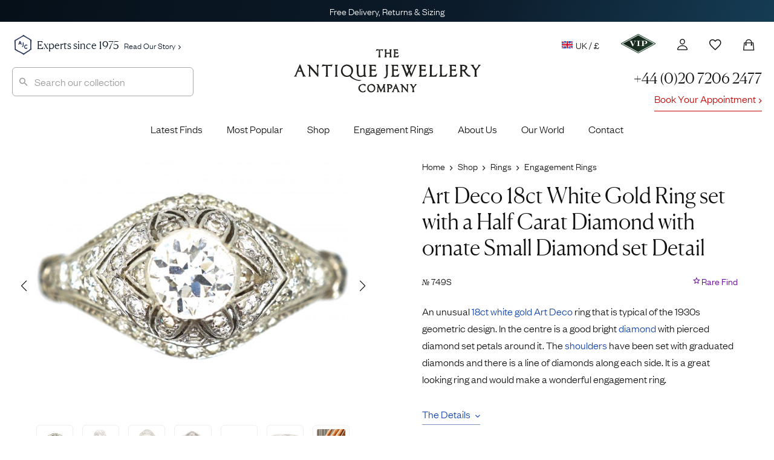

--- FILE ---
content_type: text/css
request_url: https://www.antiquejewellerycompany.com/wp-content/themes/ajc-default/assets/css/fonts.css?ver=3
body_size: 2
content:
/* Founders Light */

@font-face {
  font-family: "founders-grotesk-web-light";
  font-display: block;
  src: url('../fonts/founders/founders-grotesk-web-light.woff2') format('woff2'), url('../fonts/founders/founders-grotesk-web-light.woff') format('woff');
}

/* Canela */

@font-face {
  font-family: canela-web;
  font-display: block;
  src: url('../fonts/canela/canela-light-web.woff2') format('woff2'), url('../fonts/canela/canela-light-web.woff') format('woff');
}

@font-face {
  font-family: canela-web-thin;
  font-display: block;
  src: url('../fonts/canela/canela-thin-web.woff2') format('woff2'), url('../fonts/canela/canela-thin-web.woff') format('woff');
}

/* Founders Regular */

@font-face {
  font-family: "founders-grotesk-web-regular";
  font-display: block;
  src: url('../fonts/founders/founders-grotesk-web-regular.woff2') format('woff2'), url('../fonts/founders/founders-grotesk-web-regular.woff') format('woff');
}

/* Ionicons */

@font-face {
  font-family: "Ionicons";
  font-display: block;
  src: url('../fonts/ionicons/ionicons.woff') format('woff')
}

/* Founders Italic */

@font-face {
  font-family: "founders-grotesk-web-italic";
  font-display: block;
  src: url('../fonts/founders/founders-grotesk-web-regular-italic.woff2') format('woff2'), url('../fonts/founders/founders-grotesk-web-regular-italic.woff') format('woff');
}

/* Snell  */
@font-face {
  font-family: "SnellRoundhandStdRegular";
  font-display: block;
  src: url('../fonts/snell/font.woff2') format('woff2'), url('../fonts/snell/font.woff') format('woff');
}

/* Swiss
@font-face {
  font-family: "SuisseIntl-Light";
  font-display: block;
  src: url('../fonts/swiss/SuisseIntl-Light-WebTrial.woff2') format('woff2'), url('../fonts/founders/SuisseIntl-Light-WebTrial.woff') format('woff');
}
 */

--- FILE ---
content_type: application/javascript
request_url: https://www.antiquejewellerycompany.com/wp-content/themes/ajc-default/assets/javascripts/tray.js?ver=1766996859
body_size: 4572
content:
/* ===== Tray page render + submit (vanilla, hardened) ===== */
(function () {
  "use strict";

  // --- Config / fallbacks ---
  var AJAX_URL = (window.AJC_TRAY && AJC_TRAY.ajax) || "/wp-admin/admin-ajax.php";
  var NONCE    = (window.AJC_TRAY && AJC_TRAY.nonce) || "";

  // Helpers
  function emptyText() {
    return (window.AJC_TRAY && AJC_TRAY.texts && AJC_TRAY.texts.empty) || "Your tray is empty.";
  }

  function trayTexts() {
    var defaults = {
      empty: "Your tray is empty",
      added: "Added to your tray",
      exists: "This item is already in your tray",
      remove: "Remove"
    };
    if (window.AJC_TRAY && AJC_TRAY.texts) {
      return Object.assign({}, defaults, AJC_TRAY.texts);
    }
    return defaults;
  }

  function getTrayCount() {
    if (window.AJCTray && typeof AJCTray.count === "function") {
      return AJCTray.count();
    }
    try {
      var arr = JSON.parse(localStorage.getItem("ajc_tray") || "[]");
      return Array.isArray(arr) ? arr.length : 0;
    } catch (e) {
      return 0;
    }
  }

  function itemInTray(id) {
    if (!id) return false;
    if (window.AJCTray && typeof AJCTray.has === "function") {
      return AJCTray.has(String(id));
    }
    try {
      var arr = JSON.parse(localStorage.getItem("ajc_tray") || "[]");
      var sid = String(id);
      return Array.isArray(arr) && arr.some(function (x) {
        return String((x && x.id) || x) === sid;
      });
    } catch (e) {
      return false;
    }
  }

  // Read IDs from either new (objects) or legacy (array of IDs)
  function ajcGetTrayIds() {
    // New key: ajc_tray => [{id,title,url}, ...]
    try {
      var arr = JSON.parse(localStorage.getItem("ajc_tray") || "[]");
      if (Array.isArray(arr) && arr.length) {
        var ids = arr
          .map(function (x) { return (x && typeof x === "object") ? x.id : x; })
          .filter(function (v) { return v !== undefined && v !== null && v !== ""; })
          .map(function (x) { return parseInt(x, 10); })
          .filter(function (n) { return Number.isFinite(n) && n > 0; });
        if (ids.length) return ids;
      }
    } catch (e) {}

    // Legacy key: ajcTray => [123,456]
    try {
      var arr2 = JSON.parse(localStorage.getItem("ajcTray") || "[]");
      if (Array.isArray(arr2) && arr2.length) {
        return arr2
          .map(function (x) { return parseInt(x, 10); })
          .filter(function (n) { return Number.isFinite(n) && n > 0; });
      }
    } catch (e) {}

    return [];
  }

  function setHiddenIds(ids) {
    var hidden = document.getElementById("ajc-tray-ids");
    if (hidden) hidden.value = ids.join(",");
  }

  // Render the tray list on /tray/
  function renderTray() {
    var list = document.getElementById("ajc-tray-list");
    if (!list) return; // not on the tray page

    var ids = ajcGetTrayIds();
    setHiddenIds(ids);

    if (!ids.length) {
      list.innerHTML = '<p style="opacity:.7;">' + emptyText() + "</p>";
      return;
    }

    // Loading state
    list.innerHTML = '<p style="opacity:.6;">Loading…</p>';

    // Safety if AJC_TRAY missing
    var ajaxURL = AJAX_URL || (window.AJC_TRAY && AJC_TRAY.ajax) || "/wp-admin/admin-ajax.php";
    var nonce   = NONCE    || (window.AJC_TRAY && AJC_TRAY.nonce) || "";

    var fd = new FormData();
    fd.append("action", "ajc_get_tray");
    fd.append("nonce", nonce);
    fd.append("ids", ids.join(",")); // CSV accepted by server

    fetch(ajaxURL, { method: "POST", body: fd })
      .then(function (r) { return r.json(); })
      .then(function (r) {
        if (!r || !r.success || !r.data) {
          list.innerHTML = "<p>Error loading tray.</p>";
          return;
        }
        var ps = Array.isArray(r.data.products) ? r.data.products : [];
        if (!ps.length) {
          list.innerHTML = '<p style="opacity:.7;">' + emptyText() + '</p>';
          return;
        } 

// Build cards
var h = '<div style="display:grid;grid-template-columns: repeat(auto-fit, minmax(150px, 200px));justify-content: center;justify-items: center;border: 20px solid #153c54;gap: 0;width: max-content;max-width: 100%;margin: 0 auto;">';

ps.forEach(function (p) {
  var id    = (p && p.id)    || "";
  var url   = (p && p.url)   || "#";
  var title = (p && p.title) || "Untitled";
  var sku   = (p && p.sku)   || "";
  var price = (p && p.price) || "";
  var thumb = (p && p.thumb) || "";

  h += ''
    + '<div style="font-size:14px;text-align:left;line-height:18px;border-right:1px solid #eee;border-bottom:1px solid #eee;padding:10px;display:flex;flex-direction:column;height:100%;">'
    +   (thumb ? '<a href="' + url + '"><img src="' + thumb + '" alt="" style="width:100%;display:block;padding:0 10px 10px 10px;"></a>' : '')
    +   '<div style="margin-top:10px;">'
    +     '<a href="' + url + '" style="color:#111;display:block;">' + title + '</a>'
    +     (sku   ? '<div style="font-size:12px;margin-top:5px;">' + sku   + '</div>' : '')
    +     (price ? '<div style="margin-top:6px;margin-bottom:20px;">' + price + '</div>' : '')
    +   '</div>'
    +   '<button type="button" class="ajc-remove" data-id="' + id + '" style="margin-top:auto;background:#f5f7fa;color;#111;border:0;border-radius:5px;padding:6px 10px;cursor:pointer;">'
    +     ((window.AJC_TRAY && AJC_TRAY.texts && AJC_TRAY.texts.remove) || "Remove")
    +   '</button>'
    + '</div>';
});

h += "</div>";
list.innerHTML = h;
      })
      .catch(function () {
        list.innerHTML = "<p>Error loading tray.</p>";
      });
  }

  // Keep tray list in sync with storage changes (this tab and other tabs)
  document.addEventListener("DOMContentLoaded", renderTray);
  document.addEventListener("ajc:tray:changed", renderTray);
  window.addEventListener("storage", function (e) {
    if (e.key === "ajc_tray" || e.key === "ajc_tray_ping") renderTray();
  });

  // Remove single item
  document.addEventListener("click", function (e) {
    var btn = e.target.closest(".ajc-remove");
    if (!btn) return;
    e.preventDefault();
    if (window.AJCTray && typeof AJCTray.remove === "function") {
      AJCTray.remove(btn.getAttribute("data-id"));
    } else {
      // Fallback: mutate storage directly
      try {
        var id = String(btn.getAttribute("data-id"));
        var arr = JSON.parse(localStorage.getItem("ajc_tray") || "[]");
        var next = arr.filter(function (x) { return String((x && x.id) || x) !== id; });
        localStorage.setItem("ajc_tray", JSON.stringify(next));
        document.dispatchEvent(new CustomEvent("ajc:tray:changed", { detail: { items: next } }));
        localStorage.setItem("ajc_tray_ping", String(Date.now()));
      } catch (e) {}
    }
  });

  // Clear all
  document.addEventListener("click", function (e) {
    var clr = e.target.closest("#ajc-tray-clear");
    if (!clr) return;
    e.preventDefault();
    if (confirm("Clear your tray?")) {
      if (window.AJCTray && typeof AJCTray.clear === "function") {
        AJCTray.clear();
      } else {
        localStorage.setItem("ajc_tray", "[]");
        document.dispatchEvent(new CustomEvent("ajc:tray:changed", { detail: { items: [] } }));
        localStorage.setItem("ajc_tray_ping", String(Date.now()));
      }
    }
  });

  // Submit tray form via AJAX (with reCAPTCHA Enterprise)
  document.addEventListener("submit", function (e) {
    var form = e.target.closest("#ajc-tray-form");
    if (!form) return;

    e.preventDefault();

    var ajaxURL = AJAX_URL || (window.AJC_TRAY && AJC_TRAY.ajax) || "/wp-admin/admin-ajax.php";

    function sendTrayForm() {
      var ids = ajcGetTrayIds();
      setHiddenIds(ids);

      var fd = new FormData(form); // includes action, nonce, product_ids, name/email/phone/message
      if (!fd.get("action")) fd.set("action", "ajc_submit_tray");
      if (!fd.get("nonce"))  fd.set("nonce", NONCE);

      fetch(ajaxURL, { method: "POST", body: fd })
        .then(function (r) { return r.json(); })
        .then(function (r) {
          var fb = document.getElementById("ajc-tray-feedback");
          var msg = (r && r.data && r.data.msg) || (r && r.success ? "Sent" : "Error");
          var ok  = !!(r && r.success);
          if (fb) fb.innerHTML = '<div style="margin-top:20px;color:' + (ok ? '#1c4b35' : '#b00020') + ';">' + msg + '</div>';

          if (ok) {
            // Clear both stores + trigger re-render
            try {
              localStorage.removeItem("ajc_tray");
              localStorage.removeItem("ajcTray");
              if (window.AJCTray && typeof AJCTray.clear === "function") {
                AJCTray.clear();
              } else {
                document.dispatchEvent(new CustomEvent("ajc:tray:changed", { detail: { items: [] } }));
                localStorage.setItem("ajc_tray_ping", String(Date.now()));
              }
            } catch (e) {}
          }
        })
        .catch(function () {
          var fb = document.getElementById("ajc-tray-feedback");
          if (fb) fb.innerHTML = '<div style="margin-top:20px;color:#b00020;">Error sending your tray</div>';
        });
    }

    // reCAPTCHA Enterprise integration
    var SITE_KEY = "6LdxCvorAAAAALlKPvY_ZQ6Bg57uxyTVO0K36AfF"; // same as login page
    var tokenField  = document.getElementById("ajc_tray_recaptcha_token");
    var actionField = form.querySelector('input[name="recaptcha_action"]');
    var action      = (actionField && actionField.value) ? actionField.value : "tray";

    // If grecaptcha not present, just submit as normal
    if (!window.grecaptcha || !grecaptcha.enterprise) {
      sendTrayForm();
      return;
    }

    // Mint token then submit
    grecaptcha.enterprise.ready(function () {
      var timeout = setTimeout(function () {
        // If it hangs, still submit so the form is not blocked
        sendTrayForm();
      }, 1500);

      grecaptcha.enterprise.execute(SITE_KEY, { action: action })
        .then(function (token) {
          clearTimeout(timeout);
          if (tokenField) tokenField.value = token;
          sendTrayForm();
        })
        .catch(function () {
          clearTimeout(timeout);
          sendTrayForm();
        });
    });
  });

})();

// Make tray notice helper global so other handlers can use it
function showTrayNotice(message, type) {
  type = type || "success"; // "success" or "error"
  var wrapper =
    document.querySelector(".woocommerce-notices-wrapper") ||
    document.querySelector(".woocommerce") ||
    document.body;

  if (!wrapper) return;

  var div = document.createElement("div");
  div.className =
    (type === "error" ? "woocommerce-error" : "woocommerce-message") +
    " ajc-tray-notice";
  div.textContent = message;

  wrapper.insertBefore(div, wrapper.firstChild);

  setTimeout(function () {
    if (div && div.parentNode) {
      div.parentNode.removeChild(div);
    }
  }, 4000);
}

/* --- Minimal fallback: define AJCTray if missing --- */
(function(){
  if (window.AJCTray) return;
  var KEY = "ajc_tray";

  function read(){ try { return JSON.parse(localStorage.getItem(KEY) || "[]"); } catch(e){ return []; } }
  function write(arr){
    localStorage.setItem(KEY, JSON.stringify(arr || []));
    try {
      document.dispatchEvent(new CustomEvent("ajc:tray:changed", { detail: { items: arr || [] } }));
      localStorage.setItem("ajc_tray_ping", String(Date.now()));
    } catch(e){}
  }

  window.AJCTray = {
    getAll : function(){ return read(); },
    count  : function(){ return read().length; },
    has    : function(id){ id = String(id); return read().some(function(x){ return String((x && x.id) || x) === id; }); },
    add    : function(item){
      if (!item || typeof item.id === "undefined") return;
      var id = String(item.id), list = read();
      if (!list.some(function(x){ return String((x && x.id) || x) === id; })) { list.push(item); write(list); }
    },
    remove : function(id){ id = String(id); write(read().filter(function(x){ return String((x && x.id) || x) !== id; })); },
    toggle : function(item){ this.has(item.id) ? this.remove(item.id) : this.add(item); },
    clear  : function(){ write([]); }
  };
  console.log("[AJCTray] fallback defined");
})();

/* --- Button and badge UI helpers --- */
function updateTrayBadge() {
  // 1) Calculate tray count directly (no dependency on inner getTrayCount)
  var n;
  try {
    if (window.AJCTray && typeof AJCTray.count === 'function') {
      n = AJCTray.count();
    } else {
      var arr = JSON.parse(localStorage.getItem('ajc_tray') || '[]');
      n = Array.isArray(arr) ? arr.length : 0;
    }
  } catch (e) {
    n = 0;
  }

  // 2) Update ALL .tray-count elements (header + floating)
  document.querySelectorAll('.tray-count').forEach(function (el) {
    el.textContent = n;
  });

  // 3) Show/hide ONLY the floating tray badge
  var floating = document.getElementById('tray-floating');

  if (floating) {

    // 🔥 NEVER show floating tray above 768px
    if (window.innerWidth > 768) {
      floating.style.setProperty('display', 'none', 'important');
      return; // stop here
    }

    // 🔥 Mobile behaviour: show when >=1 item, hide when 0
    floating.style.setProperty(
      'display',
      n > 0 ? 'flex' : 'none',
      'important'
    );
  }
}

function updateTrayButtons() {
  var n = (window.AJCTray && typeof AJCTray.count === 'function')
    ? AJCTray.count()
    : (JSON.parse(localStorage.getItem('ajc_tray')||'[]').length || 0);

  var buttons = document.querySelectorAll('.ajc-add-tray');
  buttons.forEach(function (btn) {
    var id = btn.getAttribute('data-tray-id') || btn.getAttribute('data-product-id');
    if (!id) return;

    var labelSpan = btn.querySelector('span') || btn;
    var inTray = (window.AJCTray && typeof AJCTray.has === 'function')
      ? AJCTray.has(String(id))
      : false;

    if (n === 0) {
      labelSpan.textContent = 'Add to Tray';
      btn.classList.remove('in-tray');
    } else if (inTray) {
      labelSpan.textContent = 'In Tray (' + n + ')';
      btn.classList.add('in-tray');
    } else {
      labelSpan.textContent = 'Add to Tray (' + n + ')';
      btn.classList.remove('in-tray');
    }
  });
}

/* --- Kick the badge + button state once on load --- */
document.addEventListener('DOMContentLoaded', function(){
  document.dispatchEvent(new CustomEvent('ajc:tray:changed', {
    detail: {
      items: (window.AJCTray && AJCTray.getAll && AJCTray.getAll()) || []
    }
  }));
  updateTrayBadge();
  updateTrayButtons();
});

/* --- Add to Tray buttons --- */
document.addEventListener('click', function (e) {
  var btn = e.target.closest('.ajc-add-tray, [data-tray-id], [data-product-id]');
  if (!btn || !btn.classList.contains('ajc-add-tray')) return;

  e.preventDefault();

  var id =
    btn.getAttribute('data-tray-id') ||
    btn.getAttribute('data-product-id');

  if (!id) {
    console.warn('[Tray] Missing data-tray-id or data-product-id on button');
    return;
  }

  var texts = (typeof trayTexts === 'function') ? trayTexts() : { added: 'Added to your tray.', exists: 'This item is already in your tray.' };

  var title =
    btn.getAttribute('data-tray-title') ||
    document.querySelector('h1.product_title, .product_title, h1.entry-title')?.textContent?.trim() ||
    '';

  var item = {
    id: id,
    title: title,
    url: btn.getAttribute('data-tray-url') || location.href
  };

  // Only ADD from product page: no toggle/remove here
  if (window.AJCTray && typeof AJCTray.add === 'function' && typeof AJCTray.has === 'function') {
    if (AJCTray.has(String(id))) {
      showTrayNotice(texts.exists || 'This item is already in your tray.');
      updateTrayButtons();
      updateTrayBadge();
      return;
    }
    AJCTray.add(item);
  } else {
    // Fallback: basic add logic
    try {
      var list = JSON.parse(localStorage.getItem('ajc_tray') || '[]');
      var sid = String(item.id);
      var exists = list.some(function (x) { return String((x && x.id) || x) === sid; });
      if (!exists) list.push(item);
      localStorage.setItem('ajc_tray', JSON.stringify(list));
      document.dispatchEvent(new CustomEvent('ajc:tray:changed', { detail: { items: list } }));
      localStorage.setItem('ajc_tray_ping', String(Date.now()));
    } catch (err) {}
  }

  showTrayNotice(texts.added || 'Added to your tray.');
  updateTrayButtons();
  updateTrayBadge();
});

/* --- Header badge + buttons updater on tray changes --- */
document.addEventListener('ajc:tray:changed', function () {
  updateTrayBadge();
  updateTrayButtons();
});

window.addEventListener('storage', function (e) {
  if (e.key === 'ajc_tray' || e.key === 'ajc_tray_ping') {
    updateTrayBadge();
    updateTrayButtons();
  }
});

--- FILE ---
content_type: application/javascript
request_url: https://www.antiquejewellerycompany.com/wp-content/themes/ajc-default/assets/javascripts/ajc.js?ver=1762966606
body_size: 2378
content:
// ------------------------------
// Swiper Initialization Function
// ------------------------------
function initializeSwiper(selector, config) {
  return new Swiper(selector, {
    slidesPerView: config.slidesPerView || 1,
    spaceBetween: config.spaceBetween || 20,
    grabCursor: true,
    watchOverflow: true,
    loop: config.loop || false,
    speed: config.speed || 200,
    // If you rely on a scrollbar element, pass a selector string in config.scrollbar
    scrollbar: { el: config.scrollbar || undefined },
    breakpoints: config.breakpoints || {},
    // Safe defaults that help responsive updates
    preloadImages: true,
    updateOnWindowResize: true
  });
}

// -------------------------------------
// Boot all sliders & UI after DOM ready
// -------------------------------------
if (document.readyState === 'loading') {
  document.addEventListener('DOMContentLoaded', bootSwipers);
} else {
  bootSwipers();
}

function bootSwipers() {
  // -------- Swiper Instances --------

  // Product Categories - Normal
  initializeSwiper('.product-cats', {
    slidesPerView: 1.75,
    loop: true,
    breakpoints: {
      360:  { slidesPerView: 2.75 },
      600:  { slidesPerView: 3.75 },
      768:  { slidesPerView: 4.75 },
      960:  { slidesPerView: 3.5  },
      1344: { slidesPerView: 4.5  },
    },
    scrollbar: '.swiper-scrollbar',
  });

  // Product Categories - Compact
  initializeSwiper('.product-cats-compact', {
    slidesPerView: 3.75,
    loop: true,
    breakpoints: {
      600:  { slidesPerView: 4.75 },
      768:  { slidesPerView: 5.75 },
      960:  { slidesPerView: 4.5  },
      1344: { slidesPerView: 5.5  },
    },
    scrollbar: '.swiper-scrollbar',
  });

  // Trending (main)
  initializeSwiper('.trending-main', {
    slidesPerView: 2.75,
    loop: true,
    breakpoints: {
      600:  { slidesPerView: 3.75 },
      768:  { slidesPerView: 4.75 },
      960:  { slidesPerView: 5.5  },
      1344: { slidesPerView: 6.5  },
    },
  });

  // Trio - For Homepage
  initializeSwiper('.trio', {
    slidesPerView: 1.4,
    loop: true,
    centeredSlides: true,
    breakpoints: {
      768:  { slidesPerView: 3, spaceBetween: 20 },
      1344: { slidesPerView: 3, spaceBetween: 30 },
    },
  });

  // Large Format Slides
  initializeSwiper('.large-slides', {
    slidesPerView: 1.25,
    breakpoints: {
      768:  { slidesPerView: 2.25 },
      1344: { slidesPerView: 2.75 },
    },
  });

  // Mini Slider - For Homepage
  initializeSwiper('.mini-slider', {
    slidesPerView: 2.75,
    loop: true,
    spaceBetween: 10,
    breakpoints: {
      480: { slidesPerView: 3.4 },
    },
  });

  // Related Posts
  initializeSwiper('.related-slider', {
    slidesPerView: 2.5,
    loop: true,
    navigation: {
      // These can be global selectors; Swiper will find them
      nextEl: '.swiper-button-next',
      prevEl: '.swiper-button-prev',
    },
    breakpoints: {
      480: { slidesPerView: 3.5 },
      768: { slidesPerView: 4.5, spaceBetween: 40 },
      960: { slidesPerView: 5, slidesPerGroup: 5, spaceBetween: 60, speed: 800 },
    },
  });

  // Services
  initializeSwiper('.services-slider', {
    slidesPerView: 1.75,
    loop: true,
    centeredSlides: true,
    breakpoints: {
      480:  { slidesPerView: 2.25 },
      768:  { slidesPerView: 3.25 },
      960:  { slidesPerView: 4, spaceBetween: 20 },
      1344: { slidesPerView: 4, spaceBetween: 30 },
    },
  });

  // Blog
  initializeSwiper('.blog', {
    slidesPerView: 1.4,
    loop: true,
    breakpoints: {
      480:  { spaceBetween: 20 },
      768:  { slidesPerView: 3, spaceBetween: 20 },
      960:  { slidesPerView: 4, spaceBetween: 20 },
      1344: { slidesPerView: 5, spaceBetween: 30 },
    },
  });

  // Reviews
  initializeSwiper('.reviews-slider', {
    slidesPerView: 1.4,
    breakpoints: {
      480:  { spaceBetween: 20 },
      768:  { slidesPerView: 3, spaceBetween: 20 },
      960:  { slidesPerView: 4, spaceBetween: 20 },
      1344: { slidesPerView: 5, spaceBetween: 30 },
    },
    scrollbar: '.swiper-scrollbar',
  });

  // Trending Slider (homepage “What’s Trending” band)
  initializeSwiper('.trending-slider', {
    slidesPerView: 2.5,
    loop: true,
    breakpoints: {
      480:  { slidesPerView: 3 },
      768:  { slidesPerView: 4 },
      960:  { slidesPerView: 5 },
      1024: { slidesPerView: 6 },
      1344: { slidesPerView: 6, spaceBetween: 30 },
    },
  });

  // -------- Highlight Tabs (safe) --------
  function productSwiperChange() {
    const { hostname, pathname, protocol } = window.location;
    const url = `${protocol}//${hostname}${pathname}`.replace(/\/$/, '');
    jQuery('.swiper-slide').each(function() {
      const el = jQuery(this);
      el.removeClass(['swiper-slide-active', 'swiper-slide-next']);
      const href = el.find('a').attr('href');
      if (!href) return;
      if (url === href.replace(/\/$/, '')) el.addClass('swiper-slide-active');
    });
  }
  // run once on load; run again after small delay for late paints
  productSwiperChange();
  setTimeout(productSwiperChange, 200);

  // -------- UI bits (unchanged) --------
  jQuery('.parent-collections a').attr('target', '_blank');

  jQuery(".filter-toggle").click(function() {
    jQuery(".sidebar-overlay").fadeIn(200);
    jQuery(".sidebar-filter").addClass('open');
  });
  jQuery(".sidebar-filter .ion-android-close, .sidebar-overlay, .algolia-apply").click(function() {
    jQuery(".sidebar-overlay").fadeOut(200);
    jQuery(".sidebar-filter").removeClass('open');
  });
  jQuery(".navbar-toggle").click(function() {
    jQuery(".accordion-overlay").fadeIn(200);
    jQuery(".off-canvas-menu").addClass('open');
  });
  jQuery(".off-canvas-menu .ion-android-close, .accordion-overlay").click(function() {
    jQuery(".accordion-overlay").fadeOut(200);
    jQuery(".off-canvas-menu").removeClass('open');
  });
  jQuery('.loading').click(function() {
    jQuery(this).addClass("loader");
  });
}

// ---------------------------
// Number Counting (unchanged)
// ---------------------------
;(function($) {
  $('.counter').each(function() {
    var $this = $(this),
        countTo = $this.attr('data-count');
    $({ countNum: $this.text() }).animate({
      countNum: countTo
    },
    {
      duration: 2000,
      easing: 'linear',
      step: function() {
        $this.text(commaSeparateNumber(Math.floor(this.countNum)));
      },
      complete: function() {
        $this.text(commaSeparateNumber(this.countNum));
      }
    });
  });
})(jQuery);

function commaSeparateNumber(val) {
  return val.toString().replace(/(\d)(?=(\d{3})+(?!\d))/g, '$1,');
}

// --------------------------------------
// Passive Event Listeners (unchanged)
// --------------------------------------
jQuery.event.special.touchstart = {
  setup: function(_, ns, handle) {
    this.addEventListener("touchstart", handle, { passive: !ns.includes("noPreventDefault") });
  }
};
jQuery.event.special.touchmove = {
  setup: function(_, ns, handle) {
    this.addEventListener("touchmove", handle, { passive: !ns.includes("noPreventDefault") });
  }
};

// --------------------------------------
// Image Loading Optimization (unchanged)
// --------------------------------------
window.addEventListener('load', () => {
  document.querySelectorAll('picture').forEach((el) => {
    if (el.lastElementChild.complete && el.lastElementChild.naturalWidth > 0) return;
    const children = el.childNodes;
    for (let i = children.length - 1; i >= 0; i--) {
      if (children[i].tagName === 'SOURCE') {
        el.removeChild(children[i]);
      }
    }
  });
});

// ------------------------
// Countdown Timer (same)
// ------------------------
function countdownTimer(element) {
  var seconds = parseInt(jQuery(element).attr('data-seconds'), 10);
  if (isNaN(seconds) || seconds <= 0) {
    jQuery(element).parent().html('Public Now').css('display', 'block');
    return;
  }
  var days = Math.floor(seconds / (24 * 60 * 60));
  var hours = Math.floor((seconds % (24 * 60 * 60)) / 3600);
  var minutes = Math.floor((seconds % 3600) / 60);
  var remainingSeconds = seconds % 60;

  function pad(n, suffix) { return n > 0 ? n + suffix + " " : ""; }
  jQuery(element).html(
    pad(days, 'd') + pad(hours, 'h') + pad(minutes, 'm') + remainingSeconds + 's'
  );
  jQuery(element).attr('data-seconds', seconds - 1);
  jQuery(element).parent().css('display', 'block');
}
setInterval(function() {
  jQuery('.countdown').each(function() { countdownTimer(this); });
}, 1000);

// -----------------------------------------------------
// Universal Swiper updater: load + ResizeObserver hook
// -----------------------------------------------------
(function () {
  if (typeof Swiper === 'undefined') return;

  // Update once after everything paints
  window.addEventListener('load', function(){
    document.querySelectorAll('.swiper, .swiper-container').forEach(function(el){
      if (el && el.swiper && typeof el.swiper.update === 'function') {
        el.swiper.update();
      }
    });
  });

  // Keep Swipers updated on container resizes
  if ('ResizeObserver' in window) {
    const ro = new ResizeObserver(entries => {
      entries.forEach(({ target }) => {
        const s = target && target.swiper;
        if (s && typeof s.update === 'function') s.update();
      });
    });
    document.querySelectorAll('.swiper, .swiper-container').forEach(el => ro.observe(el));
  } else {
    // Fallback if RO is unavailable
    let t;
    window.addEventListener('resize', function(){
      clearTimeout(t);
      t = setTimeout(function(){
        document.querySelectorAll('.swiper, .swiper-container').forEach(function(el){
          if (el && el.swiper && typeof el.swiper.update === 'function') el.swiper.update();
        });
      }, 150);
    });
  }
})();